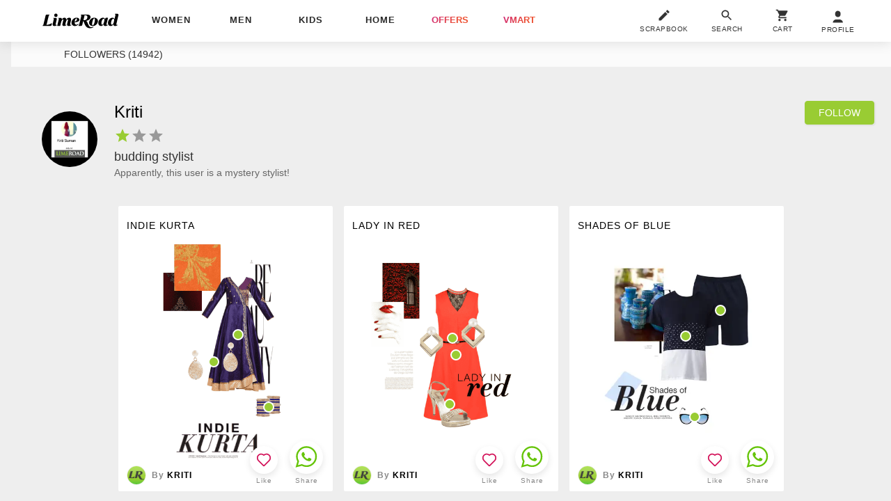

--- FILE ---
content_type: text/html; charset=utf-8
request_url: https://www.limeroad.com/user/563a1525149b87358c13e65d/get_scrap_list/?token=6&timeToken=1602120235809&ajax=true&inter=true
body_size: -696
content:

          
  <style>
  </style>



    <div class="bs oH toE scrC pR taL p4  bd2E br4 bgF m6  fg2t dIb vT">


    <a 
      onclick="window.alakhNiranjan && $.click(this,event)" data-obj="impAjaxMenuCloseLog" class="bgF tdN dB gtm-sc c3" 
      href="/scrap/Blue-Men-Sunglasses-T-Shirts-with-Shorts-s5f7e69f34c07f102508497a8" 
      data-tr='{"name":"view","dest": "feed","dotype":"scrap","doid":"5f7e69f34c07f102508497a8","doextra":"","dftype":"","dfid":"page_feed","dfextra":""}'
      
      >
      <div class="bs ls1 bgF c0 _stt    fs14  ttU pR t6 lh28 z1 pb6 pt4 p08  wp100 oH toE wsN z1 ">
        Shades of blue
      </div>
      <div
        onclick="window.alakhNiranjan && $.click(this,event)"
        data-obj='{"log":1,"go":1}'
        class="oH vT gtm-sc pR bgF wp100 h321 dIb "
      >
        <img
      id="5f7e69f34c07f102508497a8"
    src='[data-uri]'
    data-src="//img2.junaroad.com/scraps/scrap_p_5f7e69f34c07f102508497a8.png"
    class="dB w260 h371 mA mt20n an-ll shimmer"
    alt="Shades of blue"
      data-ast='scrap'
      data-dfid='page_feed'
      data-df=''
      onerror='this.src=this.getAttribute(&#39;data-src&#39;); this.onerror=&#39;&#39;;'
  >

          <div class="bm0 l0 mA pA r0 t0   h371  mt20n w260 ">
                <div
                  style="
                    height:22.72px;
                    width:53.959999999999994px;
                    left:129.22px;
                    top:269.09px;
                    z-index:8
                  "
                  class="pA gtm-p"
                  data-obj="impAjaxMenuCloseLog"
                  data-href="/products/15418969?df_type=STL_GreenDot&df_val=5f7e69f34c07f102508497a8&do_type=product&do_extra=feed"
                  onclick="window.alakhNiranjan && $.click(this,event)"
                  data-tr='{"name":"view" , "dest": "feed","dotype":"product","doid":"15418969","doextra":"","dftype":"scrap","dfid":"5f7e69f34c07f102508497a8","dfextra":""}' 
                >
                  <span class="pA l0 r0 t0 bm0 mA w12 h12 brp50 bgL bd2F grnD gtm-p"> </span>
                </div>
                <div
                  style="
                    height:137.73999999999998px;
                    width:79.52px;
                    left:102.24px;
                    top:96.56px;
                    z-index:6
                  "
                  class="pA gtm-p"
                  data-obj="impAjaxMenuCloseLog"
                  data-href="/products/16505558?df_type=STL_GreenDot&df_val=5f7e69f34c07f102508497a8&do_type=product&do_extra=feed"
                  onclick="window.alakhNiranjan && $.click(this,event)"
                  data-tr='{"name":"view" , "dest": "feed","dotype":"product","doid":"16505558","doextra":"","dftype":"scrap","dfid":"5f7e69f34c07f102508497a8","dfextra":""}' 
                >
                  <span class="pA l0 r0 t0 bm0 mA w12 h12 brp50 bgL bd2F grnD gtm-p"> </span>
                </div>
                <div
                  style="
                    height:106.5px;
                    width:82.36px;
                    left:151.94px;
                    top:74.55px;
                    z-index:5
                  "
                  class="pA gtm-p"
                  data-obj="impAjaxMenuCloseLog"
                  data-href="/products/16387309?df_type=STL_GreenDot&df_val=5f7e69f34c07f102508497a8&do_type=product&do_extra=feed"
                  onclick="window.alakhNiranjan && $.click(this,event)"
                  data-tr='{"name":"view" , "dest": "feed","dotype":"product","doid":"16387309","doextra":"","dftype":"scrap","dfid":"5f7e69f34c07f102508497a8","dfextra":""}' 
                >
                  <span class="pA l0 r0 t0 bm0 mA w12 h12 brp50 bgL bd2F grnD gtm-p"> </span>
                </div>
          </div>
      </div>
    </a>



  <div class="pR">
      <div class="wp100 pR p08 bs bgF  pb3    pt8 ">
        <a href="/user/563a1525149b87358c13e65d/get_scrap_list" onclick="window.alakhNiranjan && $.click(this,event)" data-obj="impAjaxMenuClose"  class="dT wp100 tlF tdN c0">
          <div class="dTc w28 h28 p20">
            <img  class="an-ll bs bdE o0 w28 h28 brp50" src="//:0" data-src="https://img2.junaroad.com/assets/images/mobileNotif/img-1680163303252.jpg" class="w28 h28 brp50" alt="Profile Pic" data-ast="user">
          </div>
          <div class="dTc vM p08 wp100">
            <div class="ls1 ttC  fs12  c8 lh14 fwB  w134  wsN oH toE">By <span class="c0">
                 KRITI
            </span></div>
          </div>
        </a>
      </div>

    <div class="taC pA   r65 w60  b3 toE wsN lau_5f7e69f34c07f102508497a8 z1">
      

  <div class="wp100 taC ">
    <div class="bs bgF p8 brp50 w40 h40 bx0410 dIb pR " 
      onclick="window.alakhNiranjan && $.click(this,event)" data-obj='{"evi":"409","rplc":1,"url":1,"url":1,"con":".lau_5f7e69f34c07f102508497a8","click":"ajax","ldr":".stldr_5f7e69f34c07f102508497a8","nscrl":1,"href":"/user/incr_love?scrapbook=5f7e69f34c07f102508497a8&love_count=2&new_story_and_scrap_card=true"}'
      >
      <svg viewBox="0 0 24 24" class="cP wp100 hp100 dN"><use xlink:href="#an-love"></use></svg>
      <div class="wp100 hp100 an-icon-love-rbrd "></div>
      <div class="pA l0 r0 b0 t0 wp100 hp100 dN displayRedLoader spldr_5f7e69f34c07f102508497a8">
          <div class="lmaI wp100 hp100 "></div>
      </div>
    </div>
  </div>
    <div class="fs10 dIb ls1 lh16 c8 pR w60 wsN oH toE pt2  ">
       2
       <span class="translation_missing" title="translation missing: en.Likes">Likes</span>
          </div>


    </div>

    <div class="taC pA r4 b3 w60 toE wsN z1 ">
      <div class="wp100 taC">
        <div  class="bs bgF dIb w48 h48 p8 brp50 bx0410">
          <div class="wp100 hp100">
            	<a target="_blank" class="tdN c0" href="https://api.whatsapp.com/send?text=Checkout+this+amazing+look+at+Limeroad%21 Shades+of+blue https://www.limeroad.com/scrap/Blue-Men-Sunglasses-T-Shirts-with-Shorts-s5f7e69f34c07f102508497a8" onclick="window.alakhNiranjan && $.log.event({'name':'WhatsAppShareClicked'},{'type':'scrap','id':'4af0159e-870b-4bb4-be26-5ac23790a5ac','extra':'5f7e69f34c07f102508497a8'},{'type': 'scrap'});$.worker.init();">
	<div style="width:32px; height:32px;">
 			<svg xmlns="http://www.w3.org/2000/svg" viewBox="0 0 27 28" fill="none">
  <path d="M21.9321 4.58092C19.7268 2.37721 16.9335 1.2019 13.6991 1.2019C7.37737 1.2019 2.08476 6.4908 2.08476 12.8081C2.08476 14.8649 2.67283 16.9217 3.70195 18.6846L1.93774 24.7081L8.11246 23.092C9.87666 23.9735 11.7879 24.5612 13.6991 24.5612V24.5612V24.5612C20.1679 24.5612 25.3135 19.2723 25.3135 12.955C25.4605 9.7229 24.1373 6.78463 21.9321 4.58092Z" stroke="#65C408" stroke-width="2"></path>
  <path d="M19.4329 17.0687C19.1389 17.8032 17.9628 18.3909 17.5217 18.3909C17.0807 18.5378 15.6105 18.3909 13.9933 17.6563C11.053 16.3341 9.14175 13.3958 8.99474 13.2489C8.84772 13.102 7.8186 11.6328 7.8186 10.3106C7.8186 8.98838 8.55369 8.10689 8.84772 7.81307C9.43579 7.22541 10.6119 7.37232 10.906 7.95998C11.053 8.54764 11.641 10.0168 11.7881 10.1637C11.9351 10.3106 11.9351 10.8983 11.494 11.1921C11.347 11.1921 10.6119 11.7797 10.906 12.2205C11.053 12.5143 11.641 13.3958 12.5231 14.2773C13.6993 15.3057 14.5814 15.5995 14.8754 15.7464C15.1694 15.8933 15.3165 15.8933 15.4635 15.5995C15.6105 15.4526 16.1986 14.718 16.3456 14.4242C16.4926 14.1304 16.7866 14.1304 16.9336 14.2773C17.0807 14.4242 18.6978 15.0119 18.9919 15.1588C19.2859 15.4526 19.5799 15.4526 19.5799 15.5995C19.727 15.7464 19.727 16.3341 19.4329 17.0687Z" fill="#65C408"></path>
</svg>

    </div>
 </a>

          </div>
        </div>
      </div>
      <div class="fs10 dIb ls1 lh16 c8 pR w48 wsN oH toE pt2">Share</div>
    </div>

  </div>
  </div>


          
  <style>
  </style>



    <div class="bs oH toE scrC pR taL p4  bd2E br4 bgF m6  fg2t dIb vT">


    <a 
      onclick="window.alakhNiranjan && $.click(this,event)" data-obj="impAjaxMenuCloseLog" class="bgF tdN dB gtm-sc c3" 
      href="/scrap/Beige-Bangles-Brown-Earrings-with-Red-Kurtas-s5f7c98d697e89f43de699914" 
      data-tr='{"name":"view","dest": "feed","dotype":"scrap","doid":"5f7c98d697e89f43de699914","doextra":"","dftype":"","dfid":"page_feed","dfextra":""}'
      
      >
      <div class="bs ls1 bgF c0 _stt    fs14  ttU pR t6 lh28 z1 pb6 pt4 p08  wp100 oH toE wsN z1 ">
        Indie Kurta
      </div>
      <div
        onclick="window.alakhNiranjan && $.click(this,event)"
        data-obj='{"log":1,"go":1}'
        class="oH vT gtm-sc pR bgF wp100 h321 dIb "
      >
        <img
      id="5f7c98d697e89f43de699914"
    src='[data-uri]'
    data-src="//img4.junaroad.com/scraps/scrap_p_5f7c98d697e89f43de699914.png"
    class="dB w260 h371 mA mt20n an-ll shimmer"
    alt="Indie Kurta"
      data-ast='scrap'
      data-dfid='page_feed'
      data-df=''
      onerror='this.src=this.getAttribute(&#39;data-src&#39;); this.onerror=&#39;&#39;;'
  >

          <div class="bm0 l0 mA pA r0 t0   h371  mt20n w260 ">
                <div
                  style="
                    height:30.529999999999998px;
                    width:34.08px;
                    left:174.66px;
                    top:252.04999999999998px;
                    z-index:12
                  "
                  class="pA gtm-p"
                  data-obj="impAjaxMenuCloseLog"
                  data-href="/products/15061778?df_type=STL_GreenDot&df_val=5f7c98d697e89f43de699914&do_type=product&do_extra=feed"
                  onclick="window.alakhNiranjan && $.click(this,event)"
                  data-tr='{"name":"view" , "dest": "feed","dotype":"product","doid":"15061778","doextra":"","dftype":"scrap","dfid":"5f7c98d697e89f43de699914","dfextra":""}' 
                >
                  <span class="pA l0 r0 t0 bm0 mA w12 h12 brp50 bgL bd2F grnD gtm-p"> </span>
                </div>
                <div
                  style="
                    height:68.86999999999999px;
                    width:62.48px;
                    left:80.94px;
                    top:167.56px;
                    z-index:11
                  "
                  class="pA gtm-p"
                  data-obj="impAjaxMenuCloseLog"
                  data-href="/products/16935658?df_type=STL_GreenDot&df_val=5f7c98d697e89f43de699914&do_type=product&do_extra=feed"
                  onclick="window.alakhNiranjan && $.click(this,event)"
                  data-tr='{"name":"view" , "dest": "feed","dotype":"product","doid":"16935658","doextra":"","dftype":"scrap","dfid":"5f7c98d697e89f43de699914","dfextra":""}' 
                >
                  <span class="pA l0 r0 t0 bm0 mA w12 h12 brp50 bgL bd2F grnD gtm-p"> </span>
                </div>
                <div
                  style="
                    height:162.59px;
                    width:105.08px;
                    left:95.85px;
                    top:81.64999999999999px;
                    z-index:6
                  "
                  class="pA gtm-p"
                  data-obj="impAjaxMenuCloseLog"
                  data-href="/products/16737448?df_type=STL_GreenDot&df_val=5f7c98d697e89f43de699914&do_type=product&do_extra=feed"
                  onclick="window.alakhNiranjan && $.click(this,event)"
                  data-tr='{"name":"view" , "dest": "feed","dotype":"product","doid":"16737448","doextra":"","dftype":"scrap","dfid":"5f7c98d697e89f43de699914","dfextra":""}' 
                >
                  <span class="pA l0 r0 t0 bm0 mA w12 h12 brp50 bgL bd2F grnD gtm-p"> </span>
                </div>
          </div>
      </div>
    </a>



  <div class="pR">
      <div class="wp100 pR p08 bs bgF  pb3    pt8 ">
        <a href="/user/563a1525149b87358c13e65d/get_scrap_list" onclick="window.alakhNiranjan && $.click(this,event)" data-obj="impAjaxMenuClose"  class="dT wp100 tlF tdN c0">
          <div class="dTc w28 h28 p20">
            <img  class="an-ll bs bdE o0 w28 h28 brp50" src="//:0" data-src="https://img3.junaroad.com/assets/images/mobileNotif/img-1680163303252.jpg" class="w28 h28 brp50" alt="Profile Pic" data-ast="user">
          </div>
          <div class="dTc vM p08 wp100">
            <div class="ls1 ttC  fs12  c8 lh14 fwB  w134  wsN oH toE">By <span class="c0">
                 KRITI
            </span></div>
          </div>
        </a>
      </div>

    <div class="taC pA   r65 w60  b3 toE wsN lau_5f7c98d697e89f43de699914 z1">
      

  <div class="wp100 taC ">
    <div class="bs bgF p8 brp50 w40 h40 bx0410 dIb pR " 
      onclick="window.alakhNiranjan && $.click(this,event)" data-obj='{"evi":"409","rplc":1,"url":1,"url":1,"con":".lau_5f7c98d697e89f43de699914","click":"ajax","ldr":".stldr_5f7c98d697e89f43de699914","nscrl":1,"href":"/user/incr_love?scrapbook=5f7c98d697e89f43de699914&love_count=1&new_story_and_scrap_card=true"}'
      >
      <svg viewBox="0 0 24 24" class="cP wp100 hp100 dN"><use xlink:href="#an-love"></use></svg>
      <div class="wp100 hp100 an-icon-love-rbrd "></div>
      <div class="pA l0 r0 b0 t0 wp100 hp100 dN displayRedLoader spldr_5f7c98d697e89f43de699914">
          <div class="lmaI wp100 hp100 "></div>
      </div>
    </div>
  </div>
    <div class="fs10 dIb ls1 lh16 c8 pR w60 wsN oH toE pt2  ">
       1
       <span class="translation_missing" title="translation missing: en.Like">Like</span>
    </div>


    </div>

    <div class="taC pA r4 b3 w60 toE wsN z1 ">
      <div class="wp100 taC">
        <div  class="bs bgF dIb w48 h48 p8 brp50 bx0410">
          <div class="wp100 hp100">
            	<a target="_blank" class="tdN c0" href="https://api.whatsapp.com/send?text=Checkout+this+amazing+look+at+Limeroad%21 Indie+Kurta https://www.limeroad.com/scrap/Beige-Bangles-Brown-Earrings-with-Red-Kurtas-s5f7c98d697e89f43de699914" onclick="window.alakhNiranjan && $.log.event({'name':'WhatsAppShareClicked'},{'type':'scrap','id':'4af0159e-870b-4bb4-be26-5ac23790a5ac','extra':'5f7c98d697e89f43de699914'},{'type': 'scrap'});$.worker.init();">
	<div style="width:32px; height:32px;">
 			<svg xmlns="http://www.w3.org/2000/svg" viewBox="0 0 27 28" fill="none">
  <path d="M21.9321 4.58092C19.7268 2.37721 16.9335 1.2019 13.6991 1.2019C7.37737 1.2019 2.08476 6.4908 2.08476 12.8081C2.08476 14.8649 2.67283 16.9217 3.70195 18.6846L1.93774 24.7081L8.11246 23.092C9.87666 23.9735 11.7879 24.5612 13.6991 24.5612V24.5612V24.5612C20.1679 24.5612 25.3135 19.2723 25.3135 12.955C25.4605 9.7229 24.1373 6.78463 21.9321 4.58092Z" stroke="#65C408" stroke-width="2"></path>
  <path d="M19.4329 17.0687C19.1389 17.8032 17.9628 18.3909 17.5217 18.3909C17.0807 18.5378 15.6105 18.3909 13.9933 17.6563C11.053 16.3341 9.14175 13.3958 8.99474 13.2489C8.84772 13.102 7.8186 11.6328 7.8186 10.3106C7.8186 8.98838 8.55369 8.10689 8.84772 7.81307C9.43579 7.22541 10.6119 7.37232 10.906 7.95998C11.053 8.54764 11.641 10.0168 11.7881 10.1637C11.9351 10.3106 11.9351 10.8983 11.494 11.1921C11.347 11.1921 10.6119 11.7797 10.906 12.2205C11.053 12.5143 11.641 13.3958 12.5231 14.2773C13.6993 15.3057 14.5814 15.5995 14.8754 15.7464C15.1694 15.8933 15.3165 15.8933 15.4635 15.5995C15.6105 15.4526 16.1986 14.718 16.3456 14.4242C16.4926 14.1304 16.7866 14.1304 16.9336 14.2773C17.0807 14.4242 18.6978 15.0119 18.9919 15.1588C19.2859 15.4526 19.5799 15.4526 19.5799 15.5995C19.727 15.7464 19.727 16.3341 19.4329 17.0687Z" fill="#65C408"></path>
</svg>

    </div>
 </a>

          </div>
        </div>
      </div>
      <div class="fs10 dIb ls1 lh16 c8 pR w48 wsN oH toE pt2">Share</div>
    </div>

  </div>
  </div>


          
  <style>
  </style>



    <div class="bs oH toE scrC pR taL p4  bd2E br4 bgF m6  fg2t dIb vT">


    <a 
      onclick="window.alakhNiranjan && $.click(this,event)" data-obj="impAjaxMenuCloseLog" class="bgF tdN dB gtm-sc c3" 
      href="/scrap/Black-Sneakers-Casual-Shirts-Men-Sunglasses-with-Jeans-s5f7c987e4c07f1025080b008" 
      data-tr='{"name":"view","dest": "feed","dotype":"scrap","doid":"5f7c987e4c07f1025080b008","doextra":"","dftype":"","dfid":"page_feed","dfextra":""}'
      
      >
      <div class="bs ls1 bgF c0 _stt    fs14  ttU pR t6 lh28 z1 pb6 pt4 p08  wp100 oH toE wsN z1 ">
        Black is the new black
      </div>
      <div
        onclick="window.alakhNiranjan && $.click(this,event)"
        data-obj='{"log":1,"go":1}'
        class="oH vT gtm-sc pR bgF wp100 h321 dIb "
      >
        <img
      id="5f7c987e4c07f1025080b008"
    src='[data-uri]'
    data-src="//img4.junaroad.com/scraps/scrap_p_5f7c987e4c07f1025080b008.png"
    class="dB w260 h371 mA mt20n an-ll shimmer"
    alt="Black is the new black"
      data-ast='scrap'
      data-dfid='page_feed'
      data-df=''
      onerror='this.src=this.getAttribute(&#39;data-src&#39;); this.onerror=&#39;&#39;;'
  >

          <div class="bm0 l0 mA pA r0 t0   h371  mt20n w260 ">
                <div
                  style="
                    height:34.79px;
                    width:53.959999999999994px;
                    left:53.25px;
                    top:259.86px;
                    z-index:15
                  "
                  class="pA gtm-p"
                  data-obj="impAjaxMenuCloseLog"
                  data-href="/products/16707969?df_type=STL_GreenDot&df_val=5f7c987e4c07f1025080b008&do_type=product&do_extra=feed"
                  onclick="window.alakhNiranjan && $.click(this,event)"
                  data-tr='{"name":"view" , "dest": "feed","dotype":"product","doid":"16707969","doextra":"","dftype":"scrap","dfid":"5f7c987e4c07f1025080b008","dfextra":""}' 
                >
                  <span class="pA l0 r0 t0 bm0 mA w12 h12 brp50 bgL bd2F grnD gtm-p"> </span>
                </div>
                <div
                  style="
                    height:124.25px;
                    width:93.72px;
                    left:38.339999999999996px;
                    top:154.07px;
                    z-index:14
                  "
                  class="pA gtm-p"
                  data-obj="impAjaxMenuCloseLog"
                  data-href="/products/14797732?df_type=STL_GreenDot&df_val=5f7c987e4c07f1025080b008&do_type=product&do_extra=feed"
                  onclick="window.alakhNiranjan && $.click(this,event)"
                  data-tr='{"name":"view" , "dest": "feed","dotype":"product","doid":"14797732","doextra":"","dftype":"scrap","dfid":"5f7c987e4c07f1025080b008","dfextra":""}' 
                >
                  <span class="pA l0 r0 t0 bm0 mA w12 h12 brp50 bgL bd2F grnD gtm-p"> </span>
                </div>
                <div
                  style="
                    height:22.009999999999998px;
                    width:46.15px;
                    left:117.86px;
                    top:261.28px;
                    z-index:14
                  "
                  class="pA gtm-p"
                  data-obj="impAjaxMenuCloseLog"
                  data-href="/products/16911432?df_type=STL_GreenDot&df_val=5f7c987e4c07f1025080b008&do_type=product&do_extra=feed"
                  onclick="window.alakhNiranjan && $.click(this,event)"
                  data-tr='{"name":"view" , "dest": "feed","dotype":"product","doid":"16911432","doextra":"","dftype":"scrap","dfid":"5f7c987e4c07f1025080b008","dfextra":""}' 
                >
                  <span class="pA l0 r0 t0 bm0 mA w12 h12 brp50 bgL bd2F grnD gtm-p"> </span>
                </div>
                <div
                  style="
                    height:168.98px;
                    width:71.0px;
                    left:88.75px;
                    top:110.75999999999999px;
                    z-index:13
                  "
                  class="pA gtm-p"
                  data-obj="impAjaxMenuCloseLog"
                  data-href="/products/14000731?df_type=STL_GreenDot&df_val=5f7c987e4c07f1025080b008&do_type=product&do_extra=feed"
                  onclick="window.alakhNiranjan && $.click(this,event)"
                  data-tr='{"name":"view" , "dest": "feed","dotype":"product","doid":"14000731","doextra":"","dftype":"scrap","dfid":"5f7c987e4c07f1025080b008","dfextra":""}' 
                >
                  <span class="pA l0 r0 t0 bm0 mA w12 h12 brp50 bgL bd2F grnD gtm-p"> </span>
                </div>
          </div>
      </div>
    </a>



  <div class="pR">
      <div class="wp100 pR p08 bs bgF  pb3    pt8 ">
        <a href="/user/563a1525149b87358c13e65d/get_scrap_list" onclick="window.alakhNiranjan && $.click(this,event)" data-obj="impAjaxMenuClose"  class="dT wp100 tlF tdN c0">
          <div class="dTc w28 h28 p20">
            <img  class="an-ll bs bdE o0 w28 h28 brp50" src="//:0" data-src="https://img0.junaroad.com/assets/images/mobileNotif/img-1680163303252.jpg" class="w28 h28 brp50" alt="Profile Pic" data-ast="user">
          </div>
          <div class="dTc vM p08 wp100">
            <div class="ls1 ttC  fs12  c8 lh14 fwB  w134  wsN oH toE">By <span class="c0">
                 KRITI
            </span></div>
          </div>
        </a>
      </div>

    <div class="taC pA   r65 w60  b3 toE wsN lau_5f7c987e4c07f1025080b008 z1">
      

  <div class="wp100 taC ">
    <div class="bs bgF p8 brp50 w40 h40 bx0410 dIb pR " 
      onclick="window.alakhNiranjan && $.click(this,event)" data-obj='{"evi":"409","rplc":1,"url":1,"url":1,"con":".lau_5f7c987e4c07f1025080b008","click":"ajax","ldr":".stldr_5f7c987e4c07f1025080b008","nscrl":1,"href":"/user/incr_love?scrapbook=5f7c987e4c07f1025080b008&love_count=0&new_story_and_scrap_card=true"}'
      >
      <svg viewBox="0 0 24 24" class="cP wp100 hp100 dN"><use xlink:href="#an-love"></use></svg>
      <div class="wp100 hp100 an-icon-love-rbrd "></div>
      <div class="pA l0 r0 b0 t0 wp100 hp100 dN displayRedLoader spldr_5f7c987e4c07f1025080b008">
          <div class="lmaI wp100 hp100 "></div>
      </div>
    </div>
  </div>
    <div class="fs10 dIb ls1 lh16 c8 pR w60 wsN oH toE pt2  ">
             <span class="translation_missing" title="translation missing: en.Like">Like</span>
    </div>


    </div>

    <div class="taC pA r4 b3 w60 toE wsN z1 ">
      <div class="wp100 taC">
        <div  class="bs bgF dIb w48 h48 p8 brp50 bx0410">
          <div class="wp100 hp100">
            	<a target="_blank" class="tdN c0" href="https://api.whatsapp.com/send?text=Checkout+this+amazing+look+at+Limeroad%21 Black+is+the+new+black https://www.limeroad.com/scrap/Black-Sneakers-Casual-Shirts-Men-Sunglasses-with-Jeans-s5f7c987e4c07f1025080b008" onclick="window.alakhNiranjan && $.log.event({'name':'WhatsAppShareClicked'},{'type':'scrap','id':'4af0159e-870b-4bb4-be26-5ac23790a5ac','extra':'5f7c987e4c07f1025080b008'},{'type': 'scrap'});$.worker.init();">
	<div style="width:32px; height:32px;">
 			<svg xmlns="http://www.w3.org/2000/svg" viewBox="0 0 27 28" fill="none">
  <path d="M21.9321 4.58092C19.7268 2.37721 16.9335 1.2019 13.6991 1.2019C7.37737 1.2019 2.08476 6.4908 2.08476 12.8081C2.08476 14.8649 2.67283 16.9217 3.70195 18.6846L1.93774 24.7081L8.11246 23.092C9.87666 23.9735 11.7879 24.5612 13.6991 24.5612V24.5612V24.5612C20.1679 24.5612 25.3135 19.2723 25.3135 12.955C25.4605 9.7229 24.1373 6.78463 21.9321 4.58092Z" stroke="#65C408" stroke-width="2"></path>
  <path d="M19.4329 17.0687C19.1389 17.8032 17.9628 18.3909 17.5217 18.3909C17.0807 18.5378 15.6105 18.3909 13.9933 17.6563C11.053 16.3341 9.14175 13.3958 8.99474 13.2489C8.84772 13.102 7.8186 11.6328 7.8186 10.3106C7.8186 8.98838 8.55369 8.10689 8.84772 7.81307C9.43579 7.22541 10.6119 7.37232 10.906 7.95998C11.053 8.54764 11.641 10.0168 11.7881 10.1637C11.9351 10.3106 11.9351 10.8983 11.494 11.1921C11.347 11.1921 10.6119 11.7797 10.906 12.2205C11.053 12.5143 11.641 13.3958 12.5231 14.2773C13.6993 15.3057 14.5814 15.5995 14.8754 15.7464C15.1694 15.8933 15.3165 15.8933 15.4635 15.5995C15.6105 15.4526 16.1986 14.718 16.3456 14.4242C16.4926 14.1304 16.7866 14.1304 16.9336 14.2773C17.0807 14.4242 18.6978 15.0119 18.9919 15.1588C19.2859 15.4526 19.5799 15.4526 19.5799 15.5995C19.727 15.7464 19.727 16.3341 19.4329 17.0687Z" fill="#65C408"></path>
</svg>

    </div>
 </a>

          </div>
        </div>
      </div>
      <div class="fs10 dIb ls1 lh16 c8 pR w48 wsN oH toE pt2">Share</div>
    </div>

  </div>
  </div>


          
  <style>
  </style>



    <div class="bs oH toE scrC pR taL p4  bd2E br4 bgF m6  fg2t dIb vT">


    <a 
      onclick="window.alakhNiranjan && $.click(this,event)" data-obj="impAjaxMenuCloseLog" class="bgF tdN dB gtm-sc c3" 
      href="/scrap/White-Sneakers-Black-T-Shirts-with-Jeans-s5f7c975c44edbb53eb783a3b" 
      data-tr='{"name":"view","dest": "feed","dotype":"scrap","doid":"5f7c975c44edbb53eb783a3b","doextra":"","dftype":"","dfid":"page_feed","dfextra":""}'
      
      >
      <div class="bs ls1 bgF c0 _stt    fs14  ttU pR t6 lh28 z1 pb6 pt4 p08  wp100 oH toE wsN z1 ">
        Tees & Sneakers
      </div>
      <div
        onclick="window.alakhNiranjan && $.click(this,event)"
        data-obj='{"log":1,"go":1}'
        class="oH vT gtm-sc pR bgF wp100 h321 dIb "
      >
        <img
      id="5f7c975c44edbb53eb783a3b"
    src='[data-uri]'
    data-src="//img2.junaroad.com/scraps/scrap_p_5f7c975c44edbb53eb783a3b.png"
    class="dB w260 h371 mA mt20n an-ll shimmer"
    alt="Tees & Sneakers"
      data-ast='scrap'
      data-dfid='page_feed'
      data-df=''
      onerror='this.src=this.getAttribute(&#39;data-src&#39;); this.onerror=&#39;&#39;;'
  >

          <div class="bm0 l0 mA pA r0 t0   h371  mt20n w260 ">
                <div
                  style="
                    height:36.21px;
                    width:53.959999999999994px;
                    left:100.82px;
                    top:254.17999999999998px;
                    z-index:11
                  "
                  class="pA gtm-p"
                  data-obj="impAjaxMenuCloseLog"
                  data-href="/products/17270072?df_type=STL_GreenDot&df_val=5f7c975c44edbb53eb783a3b&do_type=product&do_extra=feed"
                  onclick="window.alakhNiranjan && $.click(this,event)"
                  data-tr='{"name":"view" , "dest": "feed","dotype":"product","doid":"17270072","doextra":"","dftype":"scrap","dfid":"5f7c975c44edbb53eb783a3b","dfextra":""}' 
                >
                  <span class="pA l0 r0 t0 bm0 mA w12 h12 brp50 bgL bd2F grnD gtm-p"> </span>
                </div>
                <div
                  style="
                    height:129.22px;
                    width:101.53px;
                    left:65.32px;
                    top:112.17999999999999px;
                    z-index:10
                  "
                  class="pA gtm-p"
                  data-obj="impAjaxMenuCloseLog"
                  data-href="/products/16605762?df_type=STL_GreenDot&df_val=5f7c975c44edbb53eb783a3b&do_type=product&do_extra=feed"
                  onclick="window.alakhNiranjan && $.click(this,event)"
                  data-tr='{"name":"view" , "dest": "feed","dotype":"product","doid":"16605762","doextra":"","dftype":"scrap","dfid":"5f7c975c44edbb53eb783a3b","dfextra":""}' 
                >
                  <span class="pA l0 r0 t0 bm0 mA w12 h12 brp50 bgL bd2F grnD gtm-p"> </span>
                </div>
                <div
                  style="
                    height:176.79px;
                    width:71.71px;
                    left:39.05px;
                    top:102.24px;
                    z-index:7
                  "
                  class="pA gtm-p"
                  data-obj="impAjaxMenuCloseLog"
                  data-href="/products/14591349?df_type=STL_GreenDot&df_val=5f7c975c44edbb53eb783a3b&do_type=product&do_extra=feed"
                  onclick="window.alakhNiranjan && $.click(this,event)"
                  data-tr='{"name":"view" , "dest": "feed","dotype":"product","doid":"14591349","doextra":"","dftype":"scrap","dfid":"5f7c975c44edbb53eb783a3b","dfextra":""}' 
                >
                  <span class="pA l0 r0 t0 bm0 mA w12 h12 brp50 bgL bd2F grnD gtm-p"> </span>
                </div>
          </div>
      </div>
    </a>



  <div class="pR">
      <div class="wp100 pR p08 bs bgF  pb3    pt8 ">
        <a href="/user/563a1525149b87358c13e65d/get_scrap_list" onclick="window.alakhNiranjan && $.click(this,event)" data-obj="impAjaxMenuClose"  class="dT wp100 tlF tdN c0">
          <div class="dTc w28 h28 p20">
            <img  class="an-ll bs bdE o0 w28 h28 brp50" src="//:0" data-src="https://img1.junaroad.com/assets/images/mobileNotif/img-1680163303252.jpg" class="w28 h28 brp50" alt="Profile Pic" data-ast="user">
          </div>
          <div class="dTc vM p08 wp100">
            <div class="ls1 ttC  fs12  c8 lh14 fwB  w134  wsN oH toE">By <span class="c0">
                 KRITI
            </span></div>
          </div>
        </a>
      </div>

    <div class="taC pA   r65 w60  b3 toE wsN lau_5f7c975c44edbb53eb783a3b z1">
      

  <div class="wp100 taC ">
    <div class="bs bgF p8 brp50 w40 h40 bx0410 dIb pR " 
      onclick="window.alakhNiranjan && $.click(this,event)" data-obj='{"evi":"409","rplc":1,"url":1,"url":1,"con":".lau_5f7c975c44edbb53eb783a3b","click":"ajax","ldr":".stldr_5f7c975c44edbb53eb783a3b","nscrl":1,"href":"/user/incr_love?scrapbook=5f7c975c44edbb53eb783a3b&love_count=0&new_story_and_scrap_card=true"}'
      >
      <svg viewBox="0 0 24 24" class="cP wp100 hp100 dN"><use xlink:href="#an-love"></use></svg>
      <div class="wp100 hp100 an-icon-love-rbrd "></div>
      <div class="pA l0 r0 b0 t0 wp100 hp100 dN displayRedLoader spldr_5f7c975c44edbb53eb783a3b">
          <div class="lmaI wp100 hp100 "></div>
      </div>
    </div>
  </div>
    <div class="fs10 dIb ls1 lh16 c8 pR w60 wsN oH toE pt2  ">
             <span class="translation_missing" title="translation missing: en.Like">Like</span>
    </div>


    </div>

    <div class="taC pA r4 b3 w60 toE wsN z1 ">
      <div class="wp100 taC">
        <div  class="bs bgF dIb w48 h48 p8 brp50 bx0410">
          <div class="wp100 hp100">
            	<a target="_blank" class="tdN c0" href="https://api.whatsapp.com/send?text=Checkout+this+amazing+look+at+Limeroad%21 Tees+%26+Sneakers https://www.limeroad.com/scrap/White-Sneakers-Black-T-Shirts-with-Jeans-s5f7c975c44edbb53eb783a3b" onclick="window.alakhNiranjan && $.log.event({'name':'WhatsAppShareClicked'},{'type':'scrap','id':'4af0159e-870b-4bb4-be26-5ac23790a5ac','extra':'5f7c975c44edbb53eb783a3b'},{'type': 'scrap'});$.worker.init();">
	<div style="width:32px; height:32px;">
 			<svg xmlns="http://www.w3.org/2000/svg" viewBox="0 0 27 28" fill="none">
  <path d="M21.9321 4.58092C19.7268 2.37721 16.9335 1.2019 13.6991 1.2019C7.37737 1.2019 2.08476 6.4908 2.08476 12.8081C2.08476 14.8649 2.67283 16.9217 3.70195 18.6846L1.93774 24.7081L8.11246 23.092C9.87666 23.9735 11.7879 24.5612 13.6991 24.5612V24.5612V24.5612C20.1679 24.5612 25.3135 19.2723 25.3135 12.955C25.4605 9.7229 24.1373 6.78463 21.9321 4.58092Z" stroke="#65C408" stroke-width="2"></path>
  <path d="M19.4329 17.0687C19.1389 17.8032 17.9628 18.3909 17.5217 18.3909C17.0807 18.5378 15.6105 18.3909 13.9933 17.6563C11.053 16.3341 9.14175 13.3958 8.99474 13.2489C8.84772 13.102 7.8186 11.6328 7.8186 10.3106C7.8186 8.98838 8.55369 8.10689 8.84772 7.81307C9.43579 7.22541 10.6119 7.37232 10.906 7.95998C11.053 8.54764 11.641 10.0168 11.7881 10.1637C11.9351 10.3106 11.9351 10.8983 11.494 11.1921C11.347 11.1921 10.6119 11.7797 10.906 12.2205C11.053 12.5143 11.641 13.3958 12.5231 14.2773C13.6993 15.3057 14.5814 15.5995 14.8754 15.7464C15.1694 15.8933 15.3165 15.8933 15.4635 15.5995C15.6105 15.4526 16.1986 14.718 16.3456 14.4242C16.4926 14.1304 16.7866 14.1304 16.9336 14.2773C17.0807 14.4242 18.6978 15.0119 18.9919 15.1588C19.2859 15.4526 19.5799 15.4526 19.5799 15.5995C19.727 15.7464 19.727 16.3341 19.4329 17.0687Z" fill="#65C408"></path>
</svg>

    </div>
 </a>

          </div>
        </div>
      </div>
      <div class="fs10 dIb ls1 lh16 c8 pR w48 wsN oH toE pt2">Share</div>
    </div>

  </div>
  </div>


          
  <style>
  </style>



    <div class="bs oH toE scrC pR taL p4  bd2E br4 bgF m6  fg2t dIb vT">


    <a 
      onclick="window.alakhNiranjan && $.click(this,event)" data-obj="impAjaxMenuCloseLog" class="bgF tdN dB gtm-sc c3" 
      href="/scrap/Gold-Analog-Watches-Black-Necklaces-with-Yellow-Jumpsuits-s5f7c9726fd1d3c2443842a29" 
      data-tr='{"name":"view","dest": "feed","dotype":"scrap","doid":"5f7c9726fd1d3c2443842a29","doextra":"","dftype":"","dfid":"page_feed","dfextra":""}'
      
      >
      <div class="bs ls1 bgF c0 _stt    fs14  ttU pR t6 lh28 z1 pb6 pt4 p08  wp100 oH toE wsN z1 ">
        Style your playsuits
      </div>
      <div
        onclick="window.alakhNiranjan && $.click(this,event)"
        data-obj='{"log":1,"go":1}'
        class="oH vT gtm-sc pR bgF wp100 h321 dIb "
      >
        <img
      id="5f7c9726fd1d3c2443842a29"
    src='[data-uri]'
    data-src="//img4.junaroad.com/scraps/scrap_p_5f7c9726fd1d3c2443842a29.png"
    class="dB w260 h371 mA mt20n an-ll shimmer"
    alt="Style your playsuits"
      data-ast='scrap'
      data-dfid='page_feed'
      data-df=''
      onerror='this.src=this.getAttribute(&#39;data-src&#39;); this.onerror=&#39;&#39;;'
  >

          <div class="bm0 l0 mA pA r0 t0   h371  mt20n w260 ">
                <div
                  style="
                    height:64.61px;
                    width:27.689999999999998px;
                    left:183.17999999999998px;
                    top:205.19px;
                    z-index:7
                  "
                  class="pA gtm-p"
                  data-obj="impAjaxMenuCloseLog"
                  data-href="/products/17062042?df_type=STL_GreenDot&df_val=5f7c9726fd1d3c2443842a29&do_type=product&do_extra=feed"
                  onclick="window.alakhNiranjan && $.click(this,event)"
                  data-tr='{"name":"view" , "dest": "feed","dotype":"product","doid":"17062042","doextra":"","dftype":"scrap","dfid":"5f7c9726fd1d3c2443842a29","dfextra":""}' 
                >
                  <span class="pA l0 r0 t0 bm0 mA w12 h12 brp50 bgL bd2F grnD gtm-p"> </span>
                </div>
                <div
                  style="
                    height:73.13px;
                    width:48.989999999999995px;
                    left:119.28px;
                    top:75.97px;
                    z-index:6
                  "
                  class="pA gtm-p"
                  data-obj="impAjaxMenuCloseLog"
                  data-href="/products/16491007?df_type=STL_GreenDot&df_val=5f7c9726fd1d3c2443842a29&do_type=product&do_extra=feed"
                  onclick="window.alakhNiranjan && $.click(this,event)"
                  data-tr='{"name":"view" , "dest": "feed","dotype":"product","doid":"16491007","doextra":"","dftype":"scrap","dfid":"5f7c9726fd1d3c2443842a29","dfextra":""}' 
                >
                  <span class="pA l0 r0 t0 bm0 mA w12 h12 brp50 bgL bd2F grnD gtm-p"> </span>
                </div>
                <div
                  style="
                    height:148.39px;
                    width:64.61px;
                    left:107.91999999999999px;
                    top:90.17px;
                    z-index:5
                  "
                  class="pA gtm-p"
                  data-obj="impAjaxMenuCloseLog"
                  data-href="/products/16441096?df_type=STL_GreenDot&df_val=5f7c9726fd1d3c2443842a29&do_type=product&do_extra=feed"
                  onclick="window.alakhNiranjan && $.click(this,event)"
                  data-tr='{"name":"view" , "dest": "feed","dotype":"product","doid":"16441096","doextra":"","dftype":"scrap","dfid":"5f7c9726fd1d3c2443842a29","dfextra":""}' 
                >
                  <span class="pA l0 r0 t0 bm0 mA w12 h12 brp50 bgL bd2F grnD gtm-p"> </span>
                </div>
          </div>
      </div>
    </a>



  <div class="pR">
      <div class="wp100 pR p08 bs bgF  pb3    pt8 ">
        <a href="/user/563a1525149b87358c13e65d/get_scrap_list" onclick="window.alakhNiranjan && $.click(this,event)" data-obj="impAjaxMenuClose"  class="dT wp100 tlF tdN c0">
          <div class="dTc w28 h28 p20">
            <img  class="an-ll bs bdE o0 w28 h28 brp50" src="//:0" data-src="https://img2.junaroad.com/assets/images/mobileNotif/img-1680163303252.jpg" class="w28 h28 brp50" alt="Profile Pic" data-ast="user">
          </div>
          <div class="dTc vM p08 wp100">
            <div class="ls1 ttC  fs12  c8 lh14 fwB  w134  wsN oH toE">By <span class="c0">
                 KRITI
            </span></div>
          </div>
        </a>
      </div>

    <div class="taC pA   r65 w60  b3 toE wsN lau_5f7c9726fd1d3c2443842a29 z1">
      

  <div class="wp100 taC ">
    <div class="bs bgF p8 brp50 w40 h40 bx0410 dIb pR " 
      onclick="window.alakhNiranjan && $.click(this,event)" data-obj='{"evi":"409","rplc":1,"url":1,"url":1,"con":".lau_5f7c9726fd1d3c2443842a29","click":"ajax","ldr":".stldr_5f7c9726fd1d3c2443842a29","nscrl":1,"href":"/user/incr_love?scrapbook=5f7c9726fd1d3c2443842a29&love_count=0&new_story_and_scrap_card=true"}'
      >
      <svg viewBox="0 0 24 24" class="cP wp100 hp100 dN"><use xlink:href="#an-love"></use></svg>
      <div class="wp100 hp100 an-icon-love-rbrd "></div>
      <div class="pA l0 r0 b0 t0 wp100 hp100 dN displayRedLoader spldr_5f7c9726fd1d3c2443842a29">
          <div class="lmaI wp100 hp100 "></div>
      </div>
    </div>
  </div>
    <div class="fs10 dIb ls1 lh16 c8 pR w60 wsN oH toE pt2  ">
             <span class="translation_missing" title="translation missing: en.Like">Like</span>
    </div>


    </div>

    <div class="taC pA r4 b3 w60 toE wsN z1 ">
      <div class="wp100 taC">
        <div  class="bs bgF dIb w48 h48 p8 brp50 bx0410">
          <div class="wp100 hp100">
            	<a target="_blank" class="tdN c0" href="https://api.whatsapp.com/send?text=Checkout+this+amazing+look+at+Limeroad%21 Style+your+playsuits https://www.limeroad.com/scrap/Gold-Analog-Watches-Black-Necklaces-with-Yellow-Jumpsuits-s5f7c9726fd1d3c2443842a29" onclick="window.alakhNiranjan && $.log.event({'name':'WhatsAppShareClicked'},{'type':'scrap','id':'4af0159e-870b-4bb4-be26-5ac23790a5ac','extra':'5f7c9726fd1d3c2443842a29'},{'type': 'scrap'});$.worker.init();">
	<div style="width:32px; height:32px;">
 			<svg xmlns="http://www.w3.org/2000/svg" viewBox="0 0 27 28" fill="none">
  <path d="M21.9321 4.58092C19.7268 2.37721 16.9335 1.2019 13.6991 1.2019C7.37737 1.2019 2.08476 6.4908 2.08476 12.8081C2.08476 14.8649 2.67283 16.9217 3.70195 18.6846L1.93774 24.7081L8.11246 23.092C9.87666 23.9735 11.7879 24.5612 13.6991 24.5612V24.5612V24.5612C20.1679 24.5612 25.3135 19.2723 25.3135 12.955C25.4605 9.7229 24.1373 6.78463 21.9321 4.58092Z" stroke="#65C408" stroke-width="2"></path>
  <path d="M19.4329 17.0687C19.1389 17.8032 17.9628 18.3909 17.5217 18.3909C17.0807 18.5378 15.6105 18.3909 13.9933 17.6563C11.053 16.3341 9.14175 13.3958 8.99474 13.2489C8.84772 13.102 7.8186 11.6328 7.8186 10.3106C7.8186 8.98838 8.55369 8.10689 8.84772 7.81307C9.43579 7.22541 10.6119 7.37232 10.906 7.95998C11.053 8.54764 11.641 10.0168 11.7881 10.1637C11.9351 10.3106 11.9351 10.8983 11.494 11.1921C11.347 11.1921 10.6119 11.7797 10.906 12.2205C11.053 12.5143 11.641 13.3958 12.5231 14.2773C13.6993 15.3057 14.5814 15.5995 14.8754 15.7464C15.1694 15.8933 15.3165 15.8933 15.4635 15.5995C15.6105 15.4526 16.1986 14.718 16.3456 14.4242C16.4926 14.1304 16.7866 14.1304 16.9336 14.2773C17.0807 14.4242 18.6978 15.0119 18.9919 15.1588C19.2859 15.4526 19.5799 15.4526 19.5799 15.5995C19.727 15.7464 19.727 16.3341 19.4329 17.0687Z" fill="#65C408"></path>
</svg>

    </div>
 </a>

          </div>
        </div>
      </div>
      <div class="fs10 dIb ls1 lh16 c8 pR w48 wsN oH toE pt2">Share</div>
    </div>

  </div>
  </div>


          
  <style>
  </style>



    <div class="bs oH toE scrC pR taL p4  bd2E br4 bgF m6  fg2t dIb vT">


    <a 
      onclick="window.alakhNiranjan && $.click(this,event)" data-obj="impAjaxMenuCloseLog" class="bgF tdN dB gtm-sc c3" 
      href="/scrap/Blue-Sneakers-Casual-Shirts-with-Jeans-s5f7b597730fdec0b4010ed49" 
      data-tr='{"name":"view","dest": "feed","dotype":"scrap","doid":"5f7b597730fdec0b4010ed49","doextra":"","dftype":"","dfid":"page_feed","dfextra":""}'
      
      >
      <div class="bs ls1 bgF c0 _stt    fs14  ttU pR t6 lh28 z1 pb6 pt4 p08  wp100 oH toE wsN z1 ">
        Shades of blue
      </div>
      <div
        onclick="window.alakhNiranjan && $.click(this,event)"
        data-obj='{"log":1,"go":1}'
        class="oH vT gtm-sc pR bgF wp100 h321 dIb "
      >
        <img
      id="5f7b597730fdec0b4010ed49"
    src='[data-uri]'
    data-src="//img3.junaroad.com/scraps/scrap_p_5f7b597730fdec0b4010ed49.png"
    class="dB w260 h371 mA mt20n an-ll shimmer"
    alt="Shades of blue"
      data-ast='scrap'
      data-dfid='page_feed'
      data-df=''
      onerror='this.src=this.getAttribute(&#39;data-src&#39;); this.onerror=&#39;&#39;;'
  >

          <div class="bm0 l0 mA pA r0 t0   h371  mt20n w260 ">
                <div
                  style="
                    height:31.95px;
                    width:59.64px;
                    left:144.84px;
                    top:220.1px;
                    z-index:5
                  "
                  class="pA gtm-p"
                  data-obj="impAjaxMenuCloseLog"
                  data-href="/products/15776671?df_type=STL_GreenDot&df_val=5f7b597730fdec0b4010ed49&do_type=product&do_extra=feed"
                  onclick="window.alakhNiranjan && $.click(this,event)"
                  data-tr='{"name":"view" , "dest": "feed","dotype":"product","doid":"15776671","doextra":"","dftype":"scrap","dfid":"5f7b597730fdec0b4010ed49","dfextra":""}' 
                >
                  <span class="pA l0 r0 t0 bm0 mA w12 h12 brp50 bgL bd2F grnD gtm-p"> </span>
                </div>
                <div
                  style="
                    height:128.51px;
                    width:96.56px;
                    left:93.00999999999999px;
                    top:117.14999999999999px;
                    z-index:4
                  "
                  class="pA gtm-p"
                  data-obj="impAjaxMenuCloseLog"
                  data-href="/products/16794851?df_type=STL_GreenDot&df_val=5f7b597730fdec0b4010ed49&do_type=product&do_extra=feed"
                  onclick="window.alakhNiranjan && $.click(this,event)"
                  data-tr='{"name":"view" , "dest": "feed","dotype":"product","doid":"16794851","doextra":"","dftype":"scrap","dfid":"5f7b597730fdec0b4010ed49","dfextra":""}' 
                >
                  <span class="pA l0 r0 t0 bm0 mA w12 h12 brp50 bgL bd2F grnD gtm-p"> </span>
                </div>
                <div
                  style="
                    height:191.7px;
                    width:68.16px;
                    left:58.93px;
                    top:56.8px;
                    z-index:3
                  "
                  class="pA gtm-p"
                  data-obj="impAjaxMenuCloseLog"
                  data-href="/products/15840830?df_type=STL_GreenDot&df_val=5f7b597730fdec0b4010ed49&do_type=product&do_extra=feed"
                  onclick="window.alakhNiranjan && $.click(this,event)"
                  data-tr='{"name":"view" , "dest": "feed","dotype":"product","doid":"15840830","doextra":"","dftype":"scrap","dfid":"5f7b597730fdec0b4010ed49","dfextra":""}' 
                >
                  <span class="pA l0 r0 t0 bm0 mA w12 h12 brp50 bgL bd2F grnD gtm-p"> </span>
                </div>
          </div>
      </div>
    </a>



  <div class="pR">
      <div class="wp100 pR p08 bs bgF  pb3    pt8 ">
        <a href="/user/563a1525149b87358c13e65d/get_scrap_list" onclick="window.alakhNiranjan && $.click(this,event)" data-obj="impAjaxMenuClose"  class="dT wp100 tlF tdN c0">
          <div class="dTc w28 h28 p20">
            <img  class="an-ll bs bdE o0 w28 h28 brp50" src="//:0" data-src="https://img0.junaroad.com/assets/images/mobileNotif/img-1680163303252.jpg" class="w28 h28 brp50" alt="Profile Pic" data-ast="user">
          </div>
          <div class="dTc vM p08 wp100">
            <div class="ls1 ttC  fs12  c8 lh14 fwB  w134  wsN oH toE">By <span class="c0">
                 KRITI
            </span></div>
          </div>
        </a>
      </div>

    <div class="taC pA   r65 w60  b3 toE wsN lau_5f7b597730fdec0b4010ed49 z1">
      

  <div class="wp100 taC ">
    <div class="bs bgF p8 brp50 w40 h40 bx0410 dIb pR " 
      onclick="window.alakhNiranjan && $.click(this,event)" data-obj='{"evi":"409","rplc":1,"url":1,"url":1,"con":".lau_5f7b597730fdec0b4010ed49","click":"ajax","ldr":".stldr_5f7b597730fdec0b4010ed49","nscrl":1,"href":"/user/incr_love?scrapbook=5f7b597730fdec0b4010ed49&love_count=0&new_story_and_scrap_card=true"}'
      >
      <svg viewBox="0 0 24 24" class="cP wp100 hp100 dN"><use xlink:href="#an-love"></use></svg>
      <div class="wp100 hp100 an-icon-love-rbrd "></div>
      <div class="pA l0 r0 b0 t0 wp100 hp100 dN displayRedLoader spldr_5f7b597730fdec0b4010ed49">
          <div class="lmaI wp100 hp100 "></div>
      </div>
    </div>
  </div>
    <div class="fs10 dIb ls1 lh16 c8 pR w60 wsN oH toE pt2  ">
             <span class="translation_missing" title="translation missing: en.Like">Like</span>
    </div>


    </div>

    <div class="taC pA r4 b3 w60 toE wsN z1 ">
      <div class="wp100 taC">
        <div  class="bs bgF dIb w48 h48 p8 brp50 bx0410">
          <div class="wp100 hp100">
            	<a target="_blank" class="tdN c0" href="https://api.whatsapp.com/send?text=Checkout+this+amazing+look+at+Limeroad%21 Shades+of+blue https://www.limeroad.com/scrap/Blue-Sneakers-Casual-Shirts-with-Jeans-s5f7b597730fdec0b4010ed49" onclick="window.alakhNiranjan && $.log.event({'name':'WhatsAppShareClicked'},{'type':'scrap','id':'4af0159e-870b-4bb4-be26-5ac23790a5ac','extra':'5f7b597730fdec0b4010ed49'},{'type': 'scrap'});$.worker.init();">
	<div style="width:32px; height:32px;">
 			<svg xmlns="http://www.w3.org/2000/svg" viewBox="0 0 27 28" fill="none">
  <path d="M21.9321 4.58092C19.7268 2.37721 16.9335 1.2019 13.6991 1.2019C7.37737 1.2019 2.08476 6.4908 2.08476 12.8081C2.08476 14.8649 2.67283 16.9217 3.70195 18.6846L1.93774 24.7081L8.11246 23.092C9.87666 23.9735 11.7879 24.5612 13.6991 24.5612V24.5612V24.5612C20.1679 24.5612 25.3135 19.2723 25.3135 12.955C25.4605 9.7229 24.1373 6.78463 21.9321 4.58092Z" stroke="#65C408" stroke-width="2"></path>
  <path d="M19.4329 17.0687C19.1389 17.8032 17.9628 18.3909 17.5217 18.3909C17.0807 18.5378 15.6105 18.3909 13.9933 17.6563C11.053 16.3341 9.14175 13.3958 8.99474 13.2489C8.84772 13.102 7.8186 11.6328 7.8186 10.3106C7.8186 8.98838 8.55369 8.10689 8.84772 7.81307C9.43579 7.22541 10.6119 7.37232 10.906 7.95998C11.053 8.54764 11.641 10.0168 11.7881 10.1637C11.9351 10.3106 11.9351 10.8983 11.494 11.1921C11.347 11.1921 10.6119 11.7797 10.906 12.2205C11.053 12.5143 11.641 13.3958 12.5231 14.2773C13.6993 15.3057 14.5814 15.5995 14.8754 15.7464C15.1694 15.8933 15.3165 15.8933 15.4635 15.5995C15.6105 15.4526 16.1986 14.718 16.3456 14.4242C16.4926 14.1304 16.7866 14.1304 16.9336 14.2773C17.0807 14.4242 18.6978 15.0119 18.9919 15.1588C19.2859 15.4526 19.5799 15.4526 19.5799 15.5995C19.727 15.7464 19.727 16.3341 19.4329 17.0687Z" fill="#65C408"></path>
</svg>

    </div>
 </a>

          </div>
        </div>
      </div>
      <div class="fs10 dIb ls1 lh16 c8 pR w48 wsN oH toE pt2">Share</div>
    </div>

  </div>
  </div>



    <div
  onclick="window.alakhNiranjan && $.click(this,event)"
  data-pgn=''
  data-obj='{"qry":"/user/563a1525149b87358c13e65d/get_scrap_list/?token=12&amp;timeToken=1601919351514&amp;ajax=true&amp;inter=true","nscrl":1,"click":"pagination"}'
  an-lma="true"
  an-ok="true"
  class="taC
        an-lma 
          dIb 
            wp100 
            m6 bd2E  
        pR vM bs
        
           p0
      "
>
      <div class="mA pR h36 w36">
        <div class="lmaI dN">
          <svg viewBox="25 25 50 50" class="cir" > <circle class="path" cx="50" cy="50" r="20" fill="none" stroke-width="4" stroke-miterlimit="10" ></circle> </svg>
        </div>
      </div>
        <div class="c3 fs14 mt10 mb24">loading</div>
</div>



--- FILE ---
content_type: text/plain
request_url: https://api.ipify.org/
body_size: -92
content:
3.22.242.112